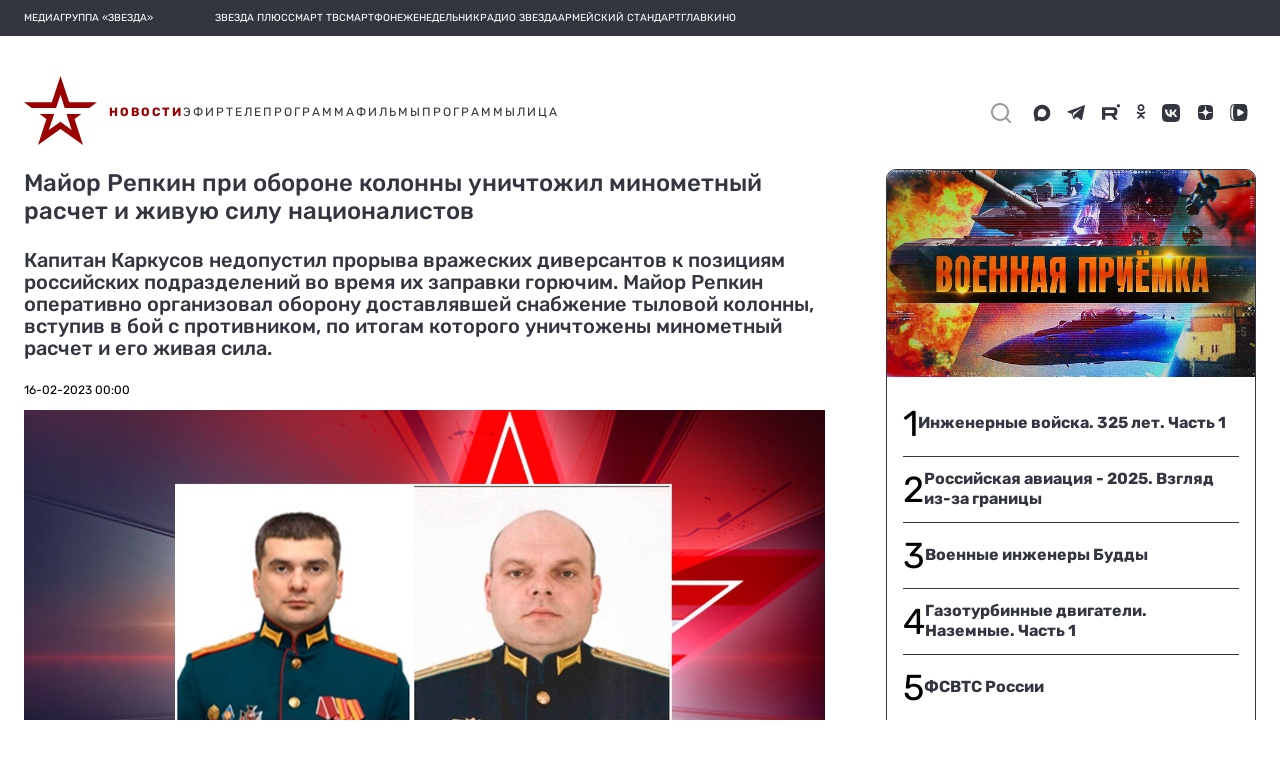

--- FILE ---
content_type: image/svg+xml
request_url: https://tvzvezda.ru/assets-v2/icons/online/video.svg
body_size: 135
content:
<svg width="9" height="14" viewBox="0 0 9 14" fill="none" xmlns="http://www.w3.org/2000/svg">
<path id="radio_efir" fill-rule="evenodd" clip-rule="evenodd" d="M0.00496483 0L9 7L0 14C0 14 0 10.861 0 7C0 3.12355 0.00496483 0 0.00496483 0Z" fill="#9A0000"/>
</svg>
